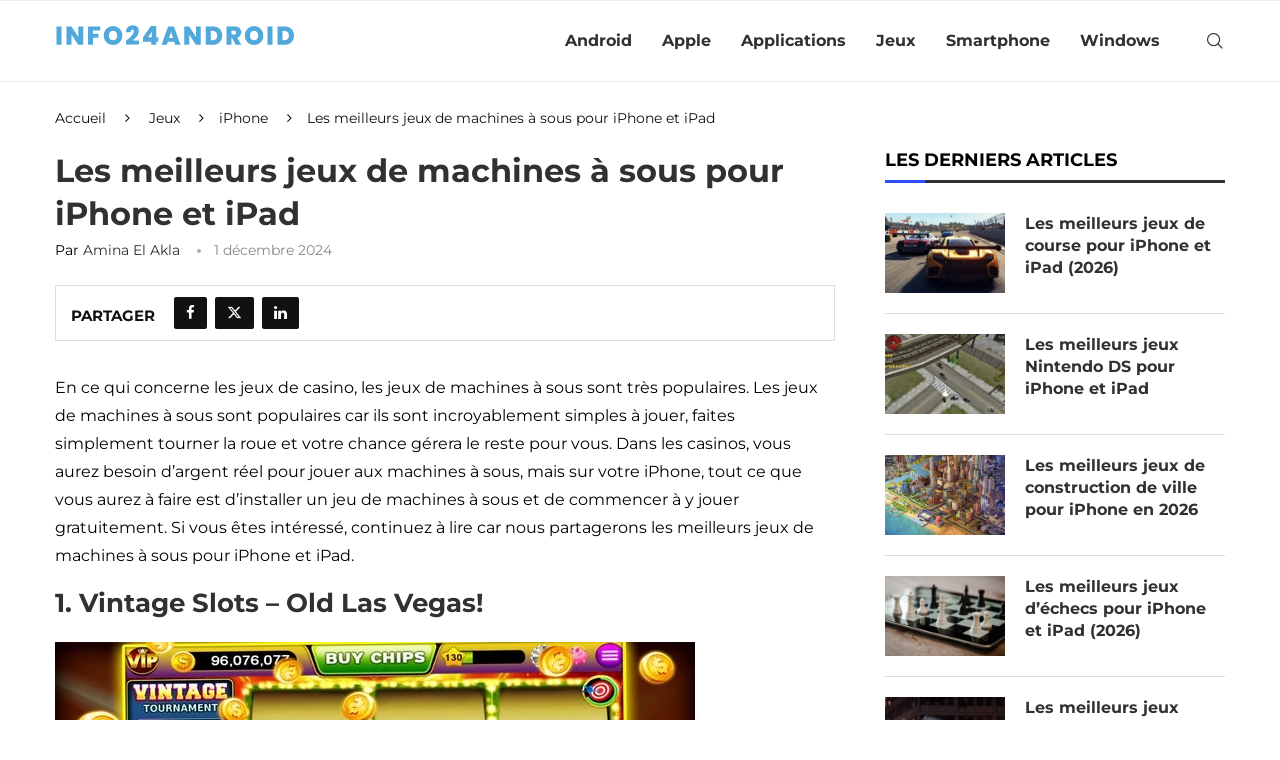

--- FILE ---
content_type: text/html; charset=utf-8
request_url: https://www.google.com/recaptcha/api2/aframe
body_size: 267
content:
<!DOCTYPE HTML><html><head><meta http-equiv="content-type" content="text/html; charset=UTF-8"></head><body><script nonce="cVI8qHTR27rb-B2Cc4fUSA">/** Anti-fraud and anti-abuse applications only. See google.com/recaptcha */ try{var clients={'sodar':'https://pagead2.googlesyndication.com/pagead/sodar?'};window.addEventListener("message",function(a){try{if(a.source===window.parent){var b=JSON.parse(a.data);var c=clients[b['id']];if(c){var d=document.createElement('img');d.src=c+b['params']+'&rc='+(localStorage.getItem("rc::a")?sessionStorage.getItem("rc::b"):"");window.document.body.appendChild(d);sessionStorage.setItem("rc::e",parseInt(sessionStorage.getItem("rc::e")||0)+1);localStorage.setItem("rc::h",'1768911600940');}}}catch(b){}});window.parent.postMessage("_grecaptcha_ready", "*");}catch(b){}</script></body></html>